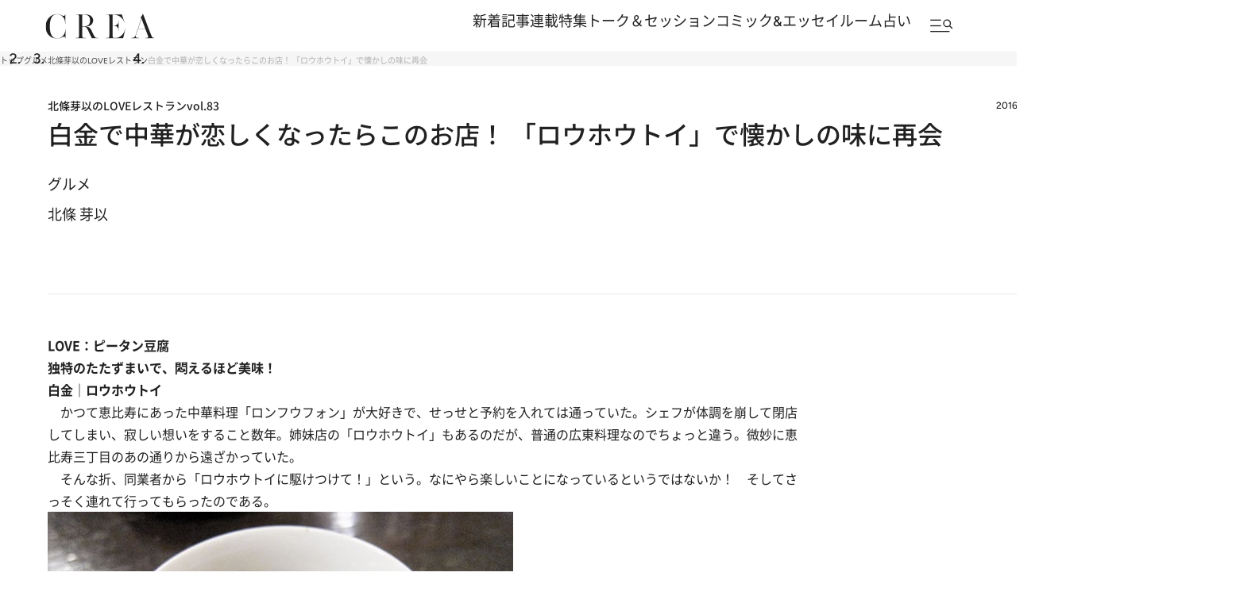

--- FILE ---
content_type: text/html; charset=utf-8
request_url: https://www.google.com/recaptcha/api2/aframe
body_size: 182
content:
<!DOCTYPE HTML><html><head><meta http-equiv="content-type" content="text/html; charset=UTF-8"></head><body><script nonce="jrNZqfW_5IjcX5BlhmXGsQ">/** Anti-fraud and anti-abuse applications only. See google.com/recaptcha */ try{var clients={'sodar':'https://pagead2.googlesyndication.com/pagead/sodar?'};window.addEventListener("message",function(a){try{if(a.source===window.parent){var b=JSON.parse(a.data);var c=clients[b['id']];if(c){var d=document.createElement('img');d.src=c+b['params']+'&rc='+(localStorage.getItem("rc::a")?sessionStorage.getItem("rc::b"):"");window.document.body.appendChild(d);sessionStorage.setItem("rc::e",parseInt(sessionStorage.getItem("rc::e")||0)+1);localStorage.setItem("rc::h",'1769017667320');}}}catch(b){}});window.parent.postMessage("_grecaptcha_ready", "*");}catch(b){}</script></body></html>

--- FILE ---
content_type: application/javascript
request_url: https://crea.bunshun.jp/op/analytics.js?domain=bunshun.jp
body_size: -81
content:
var ISMLIB=ISMLIB||{};ISMLIB.ismuc='62bfda40-a1d2-4b7e-b82f-c7dd4bca9523'


--- FILE ---
content_type: application/javascript; charset=utf-8
request_url: https://fundingchoicesmessages.google.com/f/AGSKWxUIitJU6Bp16RT_4ccnEBIWodw9Zuu3s-DtISLhXUHxBWAhHMtmb3z90KZCd3zCDdkZPsXQPwTz-0d4qahM6Mr8mR6lqCptO37WUl4KRH2RAkTb0PFlk-P7QwDho3nr9bMfpqDuZ_0thHZtb2H_2dgwdF6EIS5ViD5J5djADjPm_4ySGesve9FXAv1g/_/getadverts?/images/adv_/showindex-ad-_adv_468./adorika728.
body_size: -1291
content:
window['4081377f-b371-42e2-811e-20ee60f74d7a'] = true;